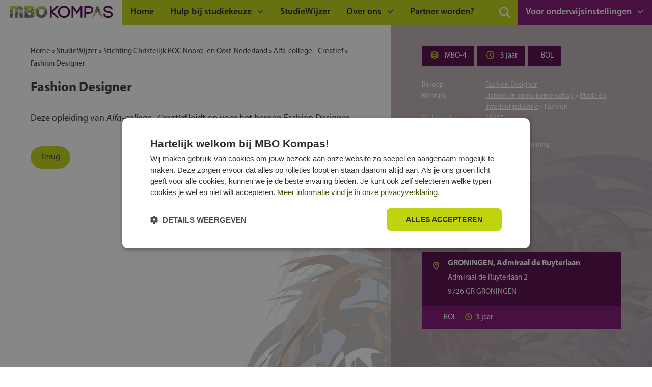

--- FILE ---
content_type: text/html; charset=UTF-8
request_url: https://www.mbokompas.nl/opleiding/6842/fashion-designer-junior-stylist
body_size: 3823
content:
<!doctype html>
<html lang="en-US">
<head>
    <meta charset="UTF-8">
    <meta name="viewport" content="width=device-width, initial-scale=1, maximum-scale=1, minimum-scale=1">
    <link rel="icon" type="image/png" href="https://www.mbokompas.nl/wp-content/themes/mbokompas/images/favicon.png"/>

    <!-- Google Consent Mode -->
<script>
    window.dataLayer = window.dataLayer || [];
    function gtag() { dataLayer.push(arguments); }
    gtag("consent", "default", {
        ad_personalization: "denied",
        ad_storage: "denied",
        ad_user_data: "denied",
        analytics_storage: "denied",
        functionality_storage: "denied",
        personalization_storage: "denied",
        security_storage: "granted",
        wait_for_update: 500
    });
    gtag("set", "ads_data_redaction", true);
    gtag("set", "url_passthrough", true);
</script>
<!-- End Google Consent Mode-->

<!-- Google Tag Manager -->
<script>(function(w,d,s,l,i){w[l]=w[l]||[];w[l].push({'gtm.start':
            new Date().getTime(),event:'gtm.js'});var f=d.getElementsByTagName(s)[0],
        j=d.createElement(s),dl=l!='dataLayer'?'&l='+l:'';j.async=true;j.src=
        'https://www.googletagmanager.com/gtm.js?id='+i+dl;f.parentNode.insertBefore(j,f);
    })(window,document,'script','dataLayer','GTM-WVCLGR6');</script>
<!-- End Google Tag Manager -->

<!-- Cookiescript -->
<script src="//cdn.cookie-script.com/s/5e3a19643d138c8dffca77a79383fa45.js"></script>
<!-- End Cookiescript --><title>MBO Kompas</title>
<link rel='preload' href='https://www.mbokompas.nl/wp-content/themes/mbokompas/css/font/MyriadPro-Regular.woff' as='font' type='font/woff' crossorigin='anonymous' />
<link rel='preload' href='https://www.mbokompas.nl/wp-content/themes/mbokompas/css/font/MyriadPro-Bold.woff' as='font' type='font/woff' crossorigin='anonymous' />
<link rel='preload' href='https://www.mbokompas.nl/wp-content/themes/mbokompas/css/font/MyriadPro-Semibold.woff' as='font' type='font/woff' crossorigin='anonymous' />
<link rel='preload' href='https://www.mbokompas.nl/wp-content/themes/mbokompas/css/font/mbo-kompas.woff' as='font' type='font/woff' crossorigin='anonymous' />
<link rel='preload' href='https://www.mbokompas.nl/wp-content/themes/mbokompas/images/logo.svg' as='image' type='image/svg+xml' />
<meta name='robots' content='max-image-preview:large' />
<link rel="alternate" type="application/rss+xml" title="MBO Kompas &raquo; Feed" href="https://www.mbokompas.nl/feed/" />
<link rel="alternate" type="application/rss+xml" title="MBO Kompas &raquo; Comments Feed" href="https://www.mbokompas.nl/comments/feed/" />
<style id='wp-img-auto-sizes-contain-inline-css' type='text/css'>
img:is([sizes=auto i],[sizes^="auto," i]){contain-intrinsic-size:3000px 1500px}
/*# sourceURL=wp-img-auto-sizes-contain-inline-css */
</style>
<link rel='stylesheet' id='mbo-studiewijzer-styles-css' href='https://www.mbokompas.nl/wp-content/plugins/ocg-mbo-studiewijzer/dist/styles.css?ver=1.2.11' type='text/css' media='all' />
<link rel='stylesheet' id='mbokompas-theme-css-css' href='https://www.mbokompas.nl/wp-content/themes/mbokompas/css/dist/style.css?ver=6.9' type='text/css' media='all' />
<script type="text/javascript" src="https://www.mbokompas.nl/wp-content/themes/mbokompas/js/dist/loadjs.js?ver=2.3.24" id="loadjs-js"></script>
<link rel="https://api.w.org/" href="https://www.mbokompas.nl/wp-json/" /><meta name="generator" content="WordPress 6.9" />
<script> /* mbo-theme-vendor */ loadjs(['https://www.mbokompas.nl/wp-content/themes/mbokompas/js/dist/vendor.js?ver=2.3.24'], 'mbo-theme-vendor');</script>
<script> /* mbo-theme-theme */ loadjs.ready(['mbo-theme-vendor'], function() {loadjs(['https://www.mbokompas.nl/wp-content/themes/mbokompas/js/dist/theme.js?ver=2.3.24'], 'mbo-theme-theme');});</script>
<script> /* mbo-studiewijzer-runtime */ loadjs(['https://www.mbokompas.nl/wp-content/plugins/ocg-mbo-studiewijzer/dist/runtime.js?ver=1.2.11','https://www.mbokompas.nl/wp-content/plugins/ocg-mbo-studiewijzer/dist/polyfills.js?ver=1.2.11'], 'mbo-studiewijzer-runtime');</script>
<script> /* mbo-studiewijzer-main */ loadjs.ready(['mbo-studiewijzer-runtime'], function() {loadjs(['https://www.mbokompas.nl/wp-content/plugins/ocg-mbo-studiewijzer/dist/main.js?ver=1.2.11'], 'mbo-studiewijzer-main');});</script>
<script>var adDefinitions = {"home":{"account_id":"22038421951","name":"mbokompashome","slots":[{"name":"mbokompashome1","id":"1733236799069-0"},{"name":"mbokompashome2","id":"1733237323970-0"},{"name":"mbokompashome3","id":"1733237566549-0"}]},"beroep_index":{"account_id":"22038421951","name":"mbokompaszoekberoep","slots":[{"name":"mbokompaszoekberoep1","id":"1735569580412-0"},{"name":"mbokompaszoekberoep2","id":"1735569690726-0"},{"name":"mbokompaszoekberoep3","id":"1735569746702-0"}]},"beroep_view":{"account_id":"22038421951","name":"mbokompasberoepdetail","slots":[{"name":"mbokompasberoepdetail1","id":"1743592059024-0"},{"name":"mbokompasberoepdetail2","id":"1743592182150-0"},{"name":"mbokompasberoepdetail3","id":"1743592217073-0"}]},"opleiding_view":{"account_id":"22038421951","name":"mbokompasopleidingdetail","slots":[{"name":"mbokompasopleidingdetail1","id":"1743595740229-0"},{"name":"mbokompasopleidingdetail2","id":"1743595786984-0"},{"name":"mbokompasopleidingdetail3","id":"1743595825777-0"}]}};</script>
<base href="/"><script async type='text/plain' data-cookiescript='accepted' data-cookiecategory='targeting' src='https://securepubads.g.doubleclick.net/tag/js/gpt.js'></script><script>var adDefinitions = {"home":{"account_id":"22038421951","name":"mbokompashome","slots":[{"name":"mbokompashome1","id":"1733236799069-0"},{"name":"mbokompashome2","id":"1733237323970-0"},{"name":"mbokompashome3","id":"1733237566549-0"}]},"beroep_index":{"account_id":"22038421951","name":"mbokompaszoekberoep","slots":[{"name":"mbokompaszoekberoep1","id":"1735569580412-0"},{"name":"mbokompaszoekberoep2","id":"1735569690726-0"},{"name":"mbokompaszoekberoep3","id":"1735569746702-0"}]},"beroep_view":{"account_id":"22038421951","name":"mbokompasberoepdetail","slots":[{"name":"mbokompasberoepdetail1","id":"1743592059024-0"},{"name":"mbokompasberoepdetail2","id":"1743592182150-0"},{"name":"mbokompasberoepdetail3","id":"1743592217073-0"}]},"opleiding_view":{"account_id":"22038421951","name":"mbokompasopleidingdetail","slots":[{"name":"mbokompasopleidingdetail1","id":"1743595740229-0"},{"name":"mbokompasopleidingdetail2","id":"1743595786984-0"},{"name":"mbokompasopleidingdetail3","id":"1743595825777-0"}]}};</script><link rel="icon" href="https://www.mbokompas.nl/wp-content/uploads/sites/2/2024/05/favicon.png" sizes="32x32" />
<link rel="icon" href="https://www.mbokompas.nl/wp-content/uploads/sites/2/2024/05/favicon.png" sizes="192x192" />
<link rel="apple-touch-icon" href="https://www.mbokompas.nl/wp-content/uploads/sites/2/2024/05/favicon.png" />
<meta name="msapplication-TileImage" content="https://www.mbokompas.nl/wp-content/uploads/sites/2/2024/05/favicon.png" />
</head>

<body class="wp-theme-mbokompas">

<div class="wrapper">

    <header>

        <div id="logo">
            <a href="https://www.mbokompas.nl" title="MBO Kompas">
                <img src="https://www.mbokompas.nl/wp-content/themes/mbokompas/images/logo.svg" alt="logo MBO Kompas">
            </a>
        </div>

        <app-menu>
            <div class="nav-wrapper">
                <nav id="primary" class="menu-hoofdmenu-container">
                    <ul id="menu-hoofdmenu" class="menu">
                        <li id="menu-item-1382" class="menu-item menu-item-type-post_type menu-item-object-page menu-item-home menu-item-1382"><a href="https://www.mbokompas.nl/">Home</a></li>
<li id="menu-item-1150" class="menu-item menu-item-type-post_type menu-item-object-page menu-item-has-children menu-item-1150"><a href="https://www.mbokompas.nl/?page_id=416">Hulp bij studiekeuze</a>
<ul class="sub-menu">
	<li id="menu-item-1151" class="menu-item menu-item-type-post_type menu-item-object-page menu-item-1151"><a href="https://www.mbokompas.nl/studiekeuze/stappenplan/">Stappenplan</a></li>
	<li id="menu-item-1205" class="menu-item menu-item-type-post_type menu-item-object-page menu-item-1205"><a href="https://www.mbokompas.nl/studiekeuze/niveaus/">Niveaus</a></li>
	<li id="menu-item-2978" class="menu-item menu-item-type-post_type menu-item-object-page menu-item-2978"><a href="https://www.mbokompas.nl/brancheorganisaties-sectoren/">Sectoren</a></li>
</ul>
</li>
<li id="menu-item-1082" class="menu-item menu-item-type-custom menu-item-object-custom menu-item-1082"><a href="/studiewijzer">StudieWijzer</a></li>
<li id="menu-item-1097" class="menu-item menu-item-type-post_type menu-item-object-page menu-item-has-children menu-item-1097"><a href="https://www.mbokompas.nl/over/">Over ons</a>
<ul class="sub-menu">
	<li id="menu-item-1149" class="menu-item menu-item-type-post_type menu-item-object-page menu-item-1149"><a href="https://www.mbokompas.nl/over/het-mbo-kompas/">Over het MBO Kompas</a></li>
	<li id="menu-item-1384" class="menu-item menu-item-type-post_type menu-item-object-page menu-item-1384"><a href="https://www.mbokompas.nl/over/team-het-mbo-kompas/">Over het team van het MBO Kompas</a></li>
	<li id="menu-item-1383" class="menu-item menu-item-type-post_type menu-item-object-page menu-item-1383"><a href="https://www.mbokompas.nl/over/contact/">Contact</a></li>
</ul>
</li>
<li id="menu-item-3195" class="beheer menu-item menu-item-type-custom menu-item-object-custom menu-item-has-children menu-item-3195"><a href="/voor-onderwijsinstellingen/">Voor onderwijsinstellingen</a>
<ul class="sub-menu">
	<li id="menu-item-3922" class="only-loggedin menu-item menu-item-type-custom menu-item-object-custom menu-item-3922"><a href="/beheer/">Beheer</a></li>
	<li id="menu-item-3196" class="only-loggedout menu-item menu-item-type-custom menu-item-object-custom menu-item-3196"><a href="/beheer/login">Inloggen</a></li>
	<li id="menu-item-3921" class="menu-item menu-item-type-post_type menu-item-object-page menu-item-3921"><a href="https://www.mbokompas.nl/informatie-voor-decanen/">Vmbo</a></li>
	<li id="menu-item-3198" class="menu-item menu-item-type-custom menu-item-object-custom menu-item-3198"><a href="/voor-het-mbo/">Mbo</a></li>
</ul>
</li>
<li id="menu-item-3451" class="menu-item menu-item-type-post_type menu-item-object-page menu-item-3451"><a href="https://www.mbokompas.nl/partners/">Partner worden?</a></li>

                        <li class="search-container align-right">
                            <form id="search-form" action="/search" method="get">
                                <div class="search-button">
                                    <input type="submit" value="D" class="submit" />
                                </div>
                                <div class="search-tekstveld">
                                    <input name="q" id="q" value="" placeholder="Ik ben op zoek naar ..." type="text" class="text" />
                                </div>
                                <div class="afdek-search"></div>
                            </form>
                        </li>
                    </ul>
                </nav>
            </div>

            <div class="hamburger" id="knop-toon-nav">
                <div class="hamburger-tekst">Menu</div>
                <div class="hamburger-streep top-menu"></div>
                <div class="hamburger-streep mid-menu"></div>
                <div class="hamburger-streep bottom-menu"></div>
            </div>

            <div class="afdek-nav"></div>
            <div class="afdek-filter"></div>
        </app-menu>

    </header>

    <app-root>
        <main class="content-wrapper has-paars-background-color">
            <h1 class="has-wit-color mt-30 mb-30">De StudieWijzer wordt geladen&hellip;</h1>
        </main>
    </app-root>

 <footer>

        <div id="swoesh-rechts-onder">
            <img src="https://www.mbokompas.nl/wp-content/themes/mbokompas/images/patroon-deel-onder.jpg" alt="" decoding="async" loading="lazy" />
        </div>

        <div class="scroll-up"></div>

        <div class="footer-content">

            <div class="footer-kolom">
                <h4>MBO Kompas</h4>
                <nav id="footer" class="menu-footermenu-kolom-1-container"><ul id="menu-footermenu-kolom-1" class="menu"><li id="menu-item-1390" class="menu-item menu-item-type-post_type menu-item-object-page menu-item-1390"><a href="https://www.mbokompas.nl/over/">Over ons</a></li>
<li id="menu-item-1392" class="menu-item menu-item-type-post_type menu-item-object-page menu-item-1392"><a href="https://www.mbokompas.nl/disclaimer/">Disclaimer</a></li>
<li id="menu-item-1391" class="menu-item menu-item-type-post_type menu-item-object-page menu-item-privacy-policy menu-item-1391"><a rel="privacy-policy" href="https://www.mbokompas.nl/privacyverklaring/">Privacyverklaring</a></li>
<li id="menu-item-4684" class="cookiescript-toggle menu-item menu-item-type-custom menu-item-object-custom menu-item-4684"><a href="#">Cookie-instellingen</a></li>
</ul></nav>            </div>

            <div class="footer-kolom">
                <h4>Het MBO Kompas helpt</h4>
                <nav id="footer" class="menu-footermenu-kolom-2-container"><ul id="menu-footermenu-kolom-2" class="menu"><li id="menu-item-1388" class="menu-item menu-item-type-post_type menu-item-object-page menu-item-1388"><a href="https://www.mbokompas.nl/?page_id=416">Studiekeuze in 6 stappen</a></li>
<li id="menu-item-1389" class="menu-item menu-item-type-post_type menu-item-object-page menu-item-1389"><a href="https://www.mbokompas.nl/studiekeuze/stappenplan/">In een stappenplan van 6 stappen naar het mbo!</a></li>
<li id="menu-item-1393" class="menu-item menu-item-type-custom menu-item-object-custom menu-item-1393"><a href="/studiewijzer/">StudieWijzer</a></li>
<li id="menu-item-3450" class="menu-item menu-item-type-post_type menu-item-object-page menu-item-3450"><a href="https://www.mbokompas.nl/partners/">Partner worden?</a></li>
</ul></nav>            </div>

            <div class="footer-kolom">
                <h4>Contactgegevens</h4>
                Onderwijs Communicatie Groep<br>
                Bergweg Zuid 126<br>
                2661 CW Bergschenhoek<br>
                <div class="link"><span class="icon icon-mobile"></span><a href="tel:+31205708981">020 570 89 81</a></div>
                <div class="link"><span class="icon icon-mail"></span><a href="mailto:info%40mbokompas.nl">info&#64;mbokompas.nl</a></div>
                <div class="link"><span class="icon icon-instagram"></span><a href="https://www.instagram.com/mbokompas/">Instagram</a></div>
                <div class="link"><span class="icon icon-youtube"></span><a href="https://www.youtube.com/@MBOKompas-h3f">Youtube</a></div>
                <div class="link"><span class="icon icon-tiktok"></span><a href="https://www.tiktok.com/@mbo.kompas">TikTok</a></div>
                <div class="link"><span class="icon icon-linkedin"></span><a href="https://www.linkedin.com/company/onderwijs-communicatie-groep/">LinkedIn</a></div>
            </div>

            <div class="clear-both"></div>

        </div>

        <div id="container-disclaimer">
            <div id="disclaimer">&copy; 2026 OC Groep</div>
        </div>

        <div id="container-webdesign">
            <div id="webdesign">
                Webrealisatie <a href="https://juliussmit.com" target="_blank">Julius Smit</a> | <a href="https://maeve.tech" target="_blank">Maeve Levie</a>
            </div>
        </div>
    </footer>

</div>

<!-- Google Tag Manager (noscript) -->
<noscript><iframe src="https://www.googletagmanager.com/ns.html?id=GTM-WVCLGR6" height="0" width="0" style="display:none;visibility:hidden"></iframe></noscript>
<!-- End Google Tag Manager (noscript) --><script type="speculationrules">
{"prefetch":[{"source":"document","where":{"and":[{"href_matches":"/*"},{"not":{"href_matches":["/wp-*.php","/wp-admin/*","/wp-content/uploads/sites/2/*","/wp-content/*","/wp-content/plugins/*","/wp-content/themes/mbokompas/*","/*\\?(.+)"]}},{"not":{"selector_matches":"a[rel~=\"nofollow\"]"}},{"not":{"selector_matches":".no-prefetch, .no-prefetch a"}}]},"eagerness":"conservative"}]}
</script>

</body>
</html>


--- FILE ---
content_type: application/javascript; charset=utf-8
request_url: https://www.mbokompas.nl/wp-content/plugins/ocg-mbo-studiewijzer/dist/polyfills.js?ver=1.2.11
body_size: 13070
content:
(self.webpackChunkapp=self.webpackChunkapp||[]).push([[461],{45:(x,fe,oe)=>{var J=oe(738).default;x.exports=function k(U,H){if("object"!=J(U)||!U)return U;var ne=U[Symbol.toPrimitive];if(void 0!==ne){var ce=ne.call(U,H||"default");if("object"!=J(ce))return ce;throw new TypeError("@@toPrimitive must return a primitive value.")}return("string"===H?String:Number)(U)},x.exports.__esModule=!0,x.exports.default=x.exports},471:(x,fe,oe)=>{"use strict";oe(935)},693:(x,fe,oe)=>{var J=oe(736);x.exports=function k(U,H,ne){return(H=J(H))in U?Object.defineProperty(U,H,{value:ne,enumerable:!0,configurable:!0,writable:!0}):U[H]=ne,U},x.exports.__esModule=!0,x.exports.default=x.exports},736:(x,fe,oe)=>{var J=oe(738).default,k=oe(45);x.exports=function U(H){var ne=k(H,"string");return"symbol"==J(ne)?ne:ne+""},x.exports.__esModule=!0,x.exports.default=x.exports},738:x=>{function fe(oe){return x.exports=fe="function"==typeof Symbol&&"symbol"==typeof Symbol.iterator?function(J){return typeof J}:function(J){return J&&"function"==typeof Symbol&&J.constructor===Symbol&&J!==Symbol.prototype?"symbol":typeof J},x.exports.__esModule=!0,x.exports.default=x.exports,fe(oe)}x.exports=fe,x.exports.__esModule=!0,x.exports.default=x.exports},897:(x,fe,oe)=>{var J=oe(693);function k(H,ne){var ce=Object.keys(H);if(Object.getOwnPropertySymbols){var se=Object.getOwnPropertySymbols(H);ne&&(se=se.filter(function(Re){return Object.getOwnPropertyDescriptor(H,Re).enumerable})),ce.push.apply(ce,se)}return ce}x.exports=function U(H){for(var ne=1;ne<arguments.length;ne++){var ce=null!=arguments[ne]?arguments[ne]:{};ne%2?k(Object(ce),!0).forEach(function(se){J(H,se,ce[se])}):Object.getOwnPropertyDescriptors?Object.defineProperties(H,Object.getOwnPropertyDescriptors(ce)):k(Object(ce)).forEach(function(se){Object.defineProperty(H,se,Object.getOwnPropertyDescriptor(ce,se))})}return H},x.exports.__esModule=!0,x.exports.default=x.exports},935:(x,fe,oe)=>{"use strict";var J=oe(897).default,k=oe(693).default;const U=globalThis;function H(t){return(U.__Zone_symbol_prefix||"__zone_symbol__")+t}const se=Object.getOwnPropertyDescriptor,Re=Object.defineProperty,Ae=Object.getPrototypeOf,gt=Object.create,yt=Array.prototype.slice,xe="addEventListener",He="removeEventListener",Ve=H(xe),Fe=H(He),Ee="true",pe="false",Ce=H("");function Ge(t,r){return Zone.current.wrap(t,r)}function Be(t,r,c,e,i){return Zone.current.scheduleMacroTask(t,r,c,e,i)}const V=H,Ze=typeof window<"u",Se=Ze?window:void 0,re=Ze&&Se||globalThis;function ze(t,r){for(let c=t.length-1;c>=0;c--)"function"==typeof t[c]&&(t[c]=Ge(t[c],r+"_"+c));return t}function $e(t){return!t||!1!==t.writable&&!("function"==typeof t.get&&typeof t.set>"u")}const Ke=typeof WorkerGlobalScope<"u"&&self instanceof WorkerGlobalScope,Me=!("nw"in re)&&typeof re.process<"u"&&"[object process]"===re.process.toString(),Ue=!Me&&!Ke&&!(!Ze||!Se.HTMLElement),Je=typeof re.process<"u"&&"[object process]"===re.process.toString()&&!Ke&&!(!Ze||!Se.HTMLElement),Le={},mt=V("enable_beforeunload"),Qe=function(t){if(!(t=t||re.event))return;let r=Le[t.type];r||(r=Le[t.type]=V("ON_PROPERTY"+t.type));const c=this||t.target||re,e=c[r];let i;return Ue&&c===Se&&"error"===t.type?(i=e&&e.call(this,t.message,t.filename,t.lineno,t.colno,t.error),!0===i&&t.preventDefault()):(i=e&&e.apply(this,arguments),"beforeunload"===t.type&&re[mt]&&"string"==typeof i?t.returnValue=i:null!=i&&!i&&t.preventDefault()),i};function et(t,r,c){let e=se(t,r);if(!e&&c&&se(c,r)&&(e={enumerable:!0,configurable:!0}),!e||!e.configurable)return;const i=V("on"+r+"patched");if(t.hasOwnProperty(i)&&t[i])return;delete e.writable,delete e.value;const l=e.get,_=e.set,p=r.slice(2);let v=Le[p];v||(v=Le[p]=V("ON_PROPERTY"+p)),e.set=function(S){let d=this;!d&&t===re&&(d=re),d&&("function"==typeof d[v]&&d.removeEventListener(p,Qe),null==_||_.call(d,null),d[v]=S,"function"==typeof S&&d.addEventListener(p,Qe,!1))},e.get=function(){let S=this;if(!S&&t===re&&(S=re),!S)return null;const d=S[v];if(d)return d;if(l){let R=l.call(this);if(R)return e.set.call(this,R),"function"==typeof S.removeAttribute&&S.removeAttribute(r),R}return null},Re(t,r,e),t[i]=!0}function tt(t,r,c){if(r)for(let e=0;e<r.length;e++)et(t,"on"+r[e],c);else{const e=[];for(const i in t)"on"==i.slice(0,2)&&e.push(i);for(let i=0;i<e.length;i++)et(t,e[i],c)}}const he=V("originalInstance");function Oe(t){const r=re[t];if(!r)return;re[V(t)]=r,re[t]=function(){const i=ze(arguments,t);switch(i.length){case 0:this[he]=new r;break;case 1:this[he]=new r(i[0]);break;case 2:this[he]=new r(i[0],i[1]);break;case 3:this[he]=new r(i[0],i[1],i[2]);break;case 4:this[he]=new r(i[0],i[1],i[2],i[3]);break;default:throw new Error("Arg list too long.")}},ye(re[t],r);const c=new r(function(){});let e;for(e in c)"XMLHttpRequest"===t&&"responseBlob"===e||function(i){"function"==typeof c[i]?re[t].prototype[i]=function(){return this[he][i].apply(this[he],arguments)}:Re(re[t].prototype,i,{set:function(l){"function"==typeof l?(this[he][i]=Ge(l,t+"."+i),ye(this[he][i],l)):this[he][i]=l},get:function(){return this[he][i]}})}(e);for(e in r)"prototype"!==e&&r.hasOwnProperty(e)&&(re[t][e]=r[e])}function ge(t,r,c){let e=t;for(;e&&!e.hasOwnProperty(r);)e=Ae(e);!e&&t[r]&&(e=t);const i=V(r);let l=null;if(e&&(!(l=e[i])||!e.hasOwnProperty(i))&&(l=e[i]=e[r],$e(e&&se(e,r)))){const p=c(l,i,r);e[r]=function(){return p(this,arguments)},ye(e[r],l)}return l}function bt(t,r,c){let e=null;function i(l){const _=l.data;return _.args[_.cbIdx]=function(){l.invoke.apply(this,arguments)},e.apply(_.target,_.args),l}e=ge(t,r,l=>function(_,p){const v=c(_,p);return v.cbIdx>=0&&"function"==typeof p[v.cbIdx]?Be(v.name,p[v.cbIdx],v,i):l.apply(_,p)})}function ye(t,r){t[V("OriginalDelegate")]=r}let nt=!1,We=!1;function Pt(){if(nt)return We;nt=!0;try{const t=Se.navigator.userAgent;(-1!==t.indexOf("MSIE ")||-1!==t.indexOf("Trident/")||-1!==t.indexOf("Edge/"))&&(We=!0)}catch(t){}return We}function rt(t){return"function"==typeof t}function ot(t){return"number"==typeof t}const wt={useG:!0},le={},st={},it=new RegExp("^"+Ce+"(\\w+)(true|false)$"),ct=V("propagationStopped");function at(t,r){const c=(r?r(t):t)+pe,e=(r?r(t):t)+Ee,i=Ce+c,l=Ce+e;le[t]={},le[t][pe]=i,le[t][Ee]=l}function Dt(t,r,c,e){const i=e&&e.add||xe,l=e&&e.rm||He,_=e&&e.listeners||"eventListeners",p=e&&e.rmAll||"removeAllListeners",v=V(i),S="."+i+":",d="prependListener",R="."+d+":",j=function(b,h,G){if(b.isRemoved)return;const z=b.callback;let Y;"object"==typeof z&&z.handleEvent&&(b.callback=g=>z.handleEvent(g),b.originalDelegate=z);try{b.invoke(b,h,[G])}catch(g){Y=g}const W=b.options;return W&&"object"==typeof W&&W.once&&h[l].call(h,G.type,b.originalDelegate?b.originalDelegate:b.callback,W),Y};function F(b,h,G){if(!(h=h||t.event))return;const z=b||h.target||t,Y=z[le[h.type][G?Ee:pe]];if(Y){const W=[];if(1===Y.length){const g=j(Y[0],z,h);g&&W.push(g)}else{const g=Y.slice();for(let K=0;K<g.length&&(!h||!0!==h[ct]);K++){const Z=j(g[K],z,h);Z&&W.push(Z)}}if(1===W.length)throw W[0];for(let g=0;g<W.length;g++){const K=W[g];r.nativeScheduleMicroTask(()=>{throw K})}}}const $=function(b){return F(this,b,!1)},Q=function(b){return F(this,b,!0)};function ae(b,h){if(!b)return!1;let G=!0;h&&void 0!==h.useG&&(G=h.useG);const z=h&&h.vh;let Y=!0;h&&void 0!==h.chkDup&&(Y=h.chkDup);let W=!1;h&&void 0!==h.rt&&(W=h.rt);let g=b;for(;g&&!g.hasOwnProperty(i);)g=Ae(g);if(!g&&b[i]&&(g=b),!g||g[v])return!1;const K=h&&h.eventNameToString,Z={},C=g[v]=g[i],P=g[V(l)]=g[l],O=g[V(_)]=g[_],ie=g[V(p)]=g[p];let ee;h&&h.prepend&&(ee=g[V(h.prepend)]=g[h.prepend]);const te=G?function(s){if(!Z.isExisting)return C.call(Z.target,Z.eventName,Z.capture?Q:$,Z.options)}:function(s){return C.call(Z.target,Z.eventName,s.invoke,Z.options)},A=G?function(s){if(!s.isRemoved){const u=le[s.eventName];let y;u&&(y=u[s.capture?Ee:pe]);const w=y&&s.target[y];if(w)for(let E=0;E<w.length;E++)if(w[E]===s){w.splice(E,1),s.isRemoved=!0,s.removeAbortListener&&(s.removeAbortListener(),s.removeAbortListener=null),0===w.length&&(s.allRemoved=!0,s.target[y]=null);break}}if(s.allRemoved)return P.call(s.target,s.eventName,s.capture?Q:$,s.options)}:function(s){return P.call(s.target,s.eventName,s.invoke,s.options)},ke=(null==h?void 0:h.diff)||function(s,u){const y=typeof u;return"function"===y&&s.callback===u||"object"===y&&s.originalDelegate===u},ve=Zone[V("UNPATCHED_EVENTS")],de=t[V("PASSIVE_EVENTS")],a=function(s,u,y,w,E=!1,M=!1){return function(){const L=this||t;let I=arguments[0];h&&h.transferEventName&&(I=h.transferEventName(I));let X=arguments[1];if(!X)return s.apply(this,arguments);if(Me&&"uncaughtException"===I)return s.apply(this,arguments);let q=!1;if("function"!=typeof X){if(!X.handleEvent)return s.apply(this,arguments);q=!0}if(z&&!z(s,X,L,arguments))return;const be=!!de&&-1!==de.indexOf(I),ue=function f(s){if("object"==typeof s&&null!==s){const u=J({},s);return s.signal&&(u.signal=s.signal),u}return s}(function N(s,u){return u?"boolean"==typeof s?{capture:s,passive:!0}:s?"object"==typeof s&&!1!==s.passive?J(J({},s),{},{passive:!0}):s:{passive:!0}:s}(arguments[2],be)),Pe=null==ue?void 0:ue.signal;if(null!=Pe&&Pe.aborted)return;if(ve)for(let Te=0;Te<ve.length;Te++)if(I===ve[Te])return be?s.call(L,I,X,ue):s.apply(this,arguments);const qe=!!ue&&("boolean"==typeof ue||ue.capture),dt=!(!ue||"object"!=typeof ue)&&ue.once,Ht=Zone.current;let Ye=le[I];Ye||(at(I,K),Ye=le[I]);const _t=Ye[qe?Ee:pe];let je,De=L[_t],Tt=!1;if(De){if(Tt=!0,Y)for(let Te=0;Te<De.length;Te++)if(ke(De[Te],X))return}else De=L[_t]=[];const Et=L.constructor.name,pt=st[Et];pt&&(je=pt[I]),je||(je=Et+u+(K?K(I):I)),Z.options=ue,dt&&(Z.options.once=!1),Z.target=L,Z.capture=qe,Z.eventName=I,Z.isExisting=Tt;const Ne=G?wt:void 0;Ne&&(Ne.taskData=Z),Pe&&(Z.options.signal=void 0);const _e=Ht.scheduleEventTask(je,X,Ne,y,w);if(Pe){Z.options.signal=Pe;const Te=()=>_e.zone.cancelTask(_e);s.call(Pe,"abort",Te,{once:!0}),_e.removeAbortListener=()=>Pe.removeEventListener("abort",Te)}return Z.target=null,Ne&&(Ne.taskData=null),dt&&(Z.options.once=!0),"boolean"!=typeof _e.options&&(_e.options=ue),_e.target=L,_e.capture=qe,_e.eventName=I,q&&(_e.originalDelegate=X),M?De.unshift(_e):De.push(_e),E?L:void 0}};return g[i]=a(C,S,te,A,W),ee&&(g[d]=a(ee,R,function(s){return ee.call(Z.target,Z.eventName,s.invoke,Z.options)},A,W,!0)),g[l]=function(){const s=this||t;let u=arguments[0];h&&h.transferEventName&&(u=h.transferEventName(u));const y=arguments[2],w=!!y&&("boolean"==typeof y||y.capture),E=arguments[1];if(!E)return P.apply(this,arguments);if(z&&!z(P,E,s,arguments))return;const M=le[u];let L;M&&(L=M[w?Ee:pe]);const I=L&&s[L];if(I)for(let X=0;X<I.length;X++){const q=I[X];if(ke(q,E))return I.splice(X,1),q.isRemoved=!0,0!==I.length||(q.allRemoved=!0,s[L]=null,w||"string"!=typeof u)||(s[Ce+"ON_PROPERTY"+u]=null),q.zone.cancelTask(q),W?s:void 0}return P.apply(this,arguments)},g[_]=function(){const s=this||t;let u=arguments[0];h&&h.transferEventName&&(u=h.transferEventName(u));const y=[],w=lt(s,K?K(u):u);for(let E=0;E<w.length;E++){const M=w[E];y.push(M.originalDelegate?M.originalDelegate:M.callback)}return y},g[p]=function(){const s=this||t;let u=arguments[0];if(u){h&&h.transferEventName&&(u=h.transferEventName(u));const y=le[u];if(y){const M=s[y[pe]],L=s[y[Ee]];if(M){const I=M.slice();for(let X=0;X<I.length;X++){const q=I[X];this[l].call(this,u,q.originalDelegate?q.originalDelegate:q.callback,q.options)}}if(L){const I=L.slice();for(let X=0;X<I.length;X++){const q=I[X];this[l].call(this,u,q.originalDelegate?q.originalDelegate:q.callback,q.options)}}}}else{const y=Object.keys(s);for(let w=0;w<y.length;w++){const M=it.exec(y[w]);let L=M&&M[1];L&&"removeListener"!==L&&this[p].call(this,L)}this[p].call(this,"removeListener")}if(W)return this},ye(g[i],C),ye(g[l],P),ie&&ye(g[p],ie),O&&ye(g[_],O),!0}let B=[];for(let b=0;b<c.length;b++)B[b]=ae(c[b],e);return B}function lt(t,r){if(!r){const l=[];for(let _ in t){const p=it.exec(_);let v=p&&p[1];if(v&&(!r||v===r)){const S=t[_];if(S)for(let d=0;d<S.length;d++)l.push(S[d])}}return l}let c=le[r];c||(at(r),c=le[r]);const e=t[c[pe]],i=t[c[Ee]];return e?i?e.concat(i):e.slice():i?i.slice():[]}function Rt(t,r){const c=t.Event;c&&c.prototype&&r.patchMethod(c.prototype,"stopImmediatePropagation",e=>function(i,l){i[ct]=!0,e&&e.apply(i,l)})}const Ie=V("zoneTask");function we(t,r,c,e){let i=null,l=null;c+=e;const _={};function p(S){const d=S.data;d.args[0]=function(){return S.invoke.apply(this,arguments)};const R=i.apply(t,d.args);return ot(R)?d.handleId=R:(d.handle=R,d.isRefreshable=rt(R.refresh)),S}function v(S){const{handle:d,handleId:R}=S.data;return l.call(t,null!=d?d:R)}i=ge(t,r+=e,S=>function(d,R){if(rt(R[0])){var j;const F={isRefreshable:!1,isPeriodic:"Interval"===e,delay:"Timeout"===e||"Interval"===e?R[1]||0:void 0,args:R},$=R[0];R[0]=function(){try{return $.apply(this,arguments)}finally{const{handle:z,handleId:Y,isPeriodic:W,isRefreshable:g}=F;!W&&!g&&(Y?delete _[Y]:z&&(z[Ie]=null))}};const Q=Be(r,R[0],F,p,v);if(!Q)return Q;const{handleId:ae,handle:B,isRefreshable:b,isPeriodic:h}=Q.data;if(ae)_[ae]=Q;else if(B&&(B[Ie]=Q,b&&!h)){const G=B.refresh;B.refresh=function(){const{zone:z,state:Y}=Q;return"notScheduled"===Y?(Q._state="scheduled",z._updateTaskCount(Q,1)):"running"===Y&&(Q._state="scheduling"),G.call(this)}}return null!==(j=null!=B?B:ae)&&void 0!==j?j:Q}return S.apply(t,R)}),l=ge(t,c,S=>function(d,R){var j;const F=R[0];let $;ot(F)?($=_[F],delete _[F]):($=null==F?void 0:F[Ie],$?F[Ie]=null:$=F),null!==(j=$)&&void 0!==j&&j.type?$.cancelFn&&$.zone.cancelTask($):S.apply(t,R)})}function ut(t,r,c){if(!c||0===c.length)return r;const e=c.filter(l=>l.target===t);if(0===e.length)return r;const i=e[0].ignoreProperties;return r.filter(l=>-1===i.indexOf(l))}function ft(t,r,c,e){t&&tt(t,ut(t,r,c),e)}function Xe(t){return Object.getOwnPropertyNames(t).filter(r=>r.startsWith("on")&&r.length>2).map(r=>r.substring(2))}function jt(t,r,c,e,i){const l=Zone.__symbol__(e);if(r[l])return;const _=r[l]=r[e];r[e]=function(p,v,S){return v&&v.prototype&&i.forEach(function(d){const R="".concat(c,".").concat(e,"::")+d,j=v.prototype;try{if(j.hasOwnProperty(d)){const F=t.ObjectGetOwnPropertyDescriptor(j,d);F&&F.value?(F.value=t.wrapWithCurrentZone(F.value,R),t._redefineProperty(v.prototype,d,F)):j[d]&&(j[d]=t.wrapWithCurrentZone(j[d],R))}else j[d]&&(j[d]=t.wrapWithCurrentZone(j[d],R))}catch(F){}}),_.call(r,p,v,S)},t.attachOriginToPatched(r[e],_)}const ht=function ce(){var r;const c=globalThis,e=!0===c[H("forceDuplicateZoneCheck")];if(c.Zone&&(e||"function"!=typeof c.Zone.__symbol__))throw new Error("Zone already loaded.");return null!==(r=c.Zone)&&void 0!==r||(c.Zone=function ne(){const t=U.performance;function r(N){t&&t.mark&&t.mark(N)}function c(N,T){t&&t.measure&&t.measure(N,T)}r("Zone");let e=(()=>{class N{static assertZonePatched(){if(U.Promise!==Z.ZoneAwarePromise)throw new Error("Zone.js has detected that ZoneAwarePromise `(window|global).Promise` has been overwritten.\nMost likely cause is that a Promise polyfill has been loaded after Zone.js (Polyfilling Promise api is not necessary when zone.js is loaded. If you must load one, do so before loading zone.js.)")}static get root(){let n=N.current;for(;n.parent;)n=n.parent;return n}static get current(){return P.zone}static get currentTask(){return O}static __load_patch(n,o,m=!1){if(Z.hasOwnProperty(n)){const D=!0===U[H("forceDuplicateZoneCheck")];if(!m&&D)throw Error("Already loaded patch: "+n)}else if(!U["__Zone_disable_"+n]){const D="Zone:"+n;r(D),Z[n]=o(U,N,C),c(D,D)}}get parent(){return this._parent}get name(){return this._name}constructor(n,o){k(this,"_parent",void 0),k(this,"_name",void 0),k(this,"_properties",void 0),k(this,"_zoneDelegate",void 0),this._parent=n,this._name=o?o.name||"unnamed":"<root>",this._properties=o&&o.properties||{},this._zoneDelegate=new l(this,this._parent&&this._parent._zoneDelegate,o)}get(n){const o=this.getZoneWith(n);if(o)return o._properties[n]}getZoneWith(n){let o=this;for(;o;){if(o._properties.hasOwnProperty(n))return o;o=o._parent}return null}fork(n){if(!n)throw new Error("ZoneSpec required!");return this._zoneDelegate.fork(this,n)}wrap(n,o){if("function"!=typeof n)throw new Error("Expecting function got: "+n);const m=this._zoneDelegate.intercept(this,n,o),D=this;return function(){return D.runGuarded(m,this,arguments,o)}}run(n,o,m,D){P={parent:P,zone:this};try{return this._zoneDelegate.invoke(this,n,o,m,D)}finally{P=P.parent}}runGuarded(n,o=null,m,D){P={parent:P,zone:this};try{try{return this._zoneDelegate.invoke(this,n,o,m,D)}catch(te){if(this._zoneDelegate.handleError(this,te))throw te}}finally{P=P.parent}}runTask(n,o,m){if(n.zone!=this)throw new Error("A task can only be run in the zone of creation! (Creation: "+(n.zone||ae).name+"; Execution: "+this.name+")");const D=n,{type:te,data:{isPeriodic:A=!1,isRefreshable:me=!1}={}}=n;if(n.state===B&&(te===K||te===g))return;const ke=n.state!=G;ke&&D._transitionTo(G,h);const ve=O;O=D,P={parent:P,zone:this};try{te==g&&n.data&&!A&&!me&&(n.cancelFn=void 0);try{return this._zoneDelegate.invokeTask(this,D,o,m)}catch(de){if(this._zoneDelegate.handleError(this,de))throw de}}finally{const de=n.state;if(de!==B&&de!==Y)if(te==K||A||me&&de===b)ke&&D._transitionTo(h,G,b);else{const f=D._zoneDelegates;this._updateTaskCount(D,-1),ke&&D._transitionTo(B,G,B),me&&(D._zoneDelegates=f)}P=P.parent,O=ve}}scheduleTask(n){if(n.zone&&n.zone!==this){let m=this;for(;m;){if(m===n.zone)throw Error("can not reschedule task to ".concat(this.name," which is descendants of the original zone ").concat(n.zone.name));m=m.parent}}n._transitionTo(b,B);const o=[];n._zoneDelegates=o,n._zone=this;try{n=this._zoneDelegate.scheduleTask(this,n)}catch(m){throw n._transitionTo(Y,b,B),this._zoneDelegate.handleError(this,m),m}return n._zoneDelegates===o&&this._updateTaskCount(n,1),n.state==b&&n._transitionTo(h,b),n}scheduleMicroTask(n,o,m,D){return this.scheduleTask(new _(W,n,o,m,D,void 0))}scheduleMacroTask(n,o,m,D,te){return this.scheduleTask(new _(g,n,o,m,D,te))}scheduleEventTask(n,o,m,D,te){return this.scheduleTask(new _(K,n,o,m,D,te))}cancelTask(n){if(n.zone!=this)throw new Error("A task can only be cancelled in the zone of creation! (Creation: "+(n.zone||ae).name+"; Execution: "+this.name+")");if(n.state===h||n.state===G){n._transitionTo(z,h,G);try{this._zoneDelegate.cancelTask(this,n)}catch(o){throw n._transitionTo(Y,z),this._zoneDelegate.handleError(this,o),o}return this._updateTaskCount(n,-1),n._transitionTo(B,z),n.runCount=-1,n}}_updateTaskCount(n,o){const m=n._zoneDelegates;-1==o&&(n._zoneDelegates=null);for(let D=0;D<m.length;D++)m[D]._updateTaskCount(n.type,o)}}return k(N,"__symbol__",H),N})();const i={name:"",onHasTask:(N,T,n,o)=>N.hasTask(n,o),onScheduleTask:(N,T,n,o)=>N.scheduleTask(n,o),onInvokeTask:(N,T,n,o,m,D)=>N.invokeTask(n,o,m,D),onCancelTask:(N,T,n,o)=>N.cancelTask(n,o)};class l{get zone(){return this._zone}constructor(T,n,o){k(this,"_zone",void 0),k(this,"_taskCounts",{microTask:0,macroTask:0,eventTask:0}),k(this,"_parentDelegate",void 0),k(this,"_forkDlgt",void 0),k(this,"_forkZS",void 0),k(this,"_forkCurrZone",void 0),k(this,"_interceptDlgt",void 0),k(this,"_interceptZS",void 0),k(this,"_interceptCurrZone",void 0),k(this,"_invokeDlgt",void 0),k(this,"_invokeZS",void 0),k(this,"_invokeCurrZone",void 0),k(this,"_handleErrorDlgt",void 0),k(this,"_handleErrorZS",void 0),k(this,"_handleErrorCurrZone",void 0),k(this,"_scheduleTaskDlgt",void 0),k(this,"_scheduleTaskZS",void 0),k(this,"_scheduleTaskCurrZone",void 0),k(this,"_invokeTaskDlgt",void 0),k(this,"_invokeTaskZS",void 0),k(this,"_invokeTaskCurrZone",void 0),k(this,"_cancelTaskDlgt",void 0),k(this,"_cancelTaskZS",void 0),k(this,"_cancelTaskCurrZone",void 0),k(this,"_hasTaskDlgt",void 0),k(this,"_hasTaskDlgtOwner",void 0),k(this,"_hasTaskZS",void 0),k(this,"_hasTaskCurrZone",void 0),this._zone=T,this._parentDelegate=n,this._forkZS=o&&(o&&o.onFork?o:n._forkZS),this._forkDlgt=o&&(o.onFork?n:n._forkDlgt),this._forkCurrZone=o&&(o.onFork?this._zone:n._forkCurrZone),this._interceptZS=o&&(o.onIntercept?o:n._interceptZS),this._interceptDlgt=o&&(o.onIntercept?n:n._interceptDlgt),this._interceptCurrZone=o&&(o.onIntercept?this._zone:n._interceptCurrZone),this._invokeZS=o&&(o.onInvoke?o:n._invokeZS),this._invokeDlgt=o&&(o.onInvoke?n:n._invokeDlgt),this._invokeCurrZone=o&&(o.onInvoke?this._zone:n._invokeCurrZone),this._handleErrorZS=o&&(o.onHandleError?o:n._handleErrorZS),this._handleErrorDlgt=o&&(o.onHandleError?n:n._handleErrorDlgt),this._handleErrorCurrZone=o&&(o.onHandleError?this._zone:n._handleErrorCurrZone),this._scheduleTaskZS=o&&(o.onScheduleTask?o:n._scheduleTaskZS),this._scheduleTaskDlgt=o&&(o.onScheduleTask?n:n._scheduleTaskDlgt),this._scheduleTaskCurrZone=o&&(o.onScheduleTask?this._zone:n._scheduleTaskCurrZone),this._invokeTaskZS=o&&(o.onInvokeTask?o:n._invokeTaskZS),this._invokeTaskDlgt=o&&(o.onInvokeTask?n:n._invokeTaskDlgt),this._invokeTaskCurrZone=o&&(o.onInvokeTask?this._zone:n._invokeTaskCurrZone),this._cancelTaskZS=o&&(o.onCancelTask?o:n._cancelTaskZS),this._cancelTaskDlgt=o&&(o.onCancelTask?n:n._cancelTaskDlgt),this._cancelTaskCurrZone=o&&(o.onCancelTask?this._zone:n._cancelTaskCurrZone),this._hasTaskZS=null,this._hasTaskDlgt=null,this._hasTaskDlgtOwner=null,this._hasTaskCurrZone=null;const m=o&&o.onHasTask;(m||n&&n._hasTaskZS)&&(this._hasTaskZS=m?o:i,this._hasTaskDlgt=n,this._hasTaskDlgtOwner=this,this._hasTaskCurrZone=this._zone,o.onScheduleTask||(this._scheduleTaskZS=i,this._scheduleTaskDlgt=n,this._scheduleTaskCurrZone=this._zone),o.onInvokeTask||(this._invokeTaskZS=i,this._invokeTaskDlgt=n,this._invokeTaskCurrZone=this._zone),o.onCancelTask||(this._cancelTaskZS=i,this._cancelTaskDlgt=n,this._cancelTaskCurrZone=this._zone))}fork(T,n){return this._forkZS?this._forkZS.onFork(this._forkDlgt,this.zone,T,n):new e(T,n)}intercept(T,n,o){return this._interceptZS?this._interceptZS.onIntercept(this._interceptDlgt,this._interceptCurrZone,T,n,o):n}invoke(T,n,o,m,D){return this._invokeZS?this._invokeZS.onInvoke(this._invokeDlgt,this._invokeCurrZone,T,n,o,m,D):n.apply(o,m)}handleError(T,n){return!this._handleErrorZS||this._handleErrorZS.onHandleError(this._handleErrorDlgt,this._handleErrorCurrZone,T,n)}scheduleTask(T,n){let o=n;if(this._scheduleTaskZS)this._hasTaskZS&&o._zoneDelegates.push(this._hasTaskDlgtOwner),o=this._scheduleTaskZS.onScheduleTask(this._scheduleTaskDlgt,this._scheduleTaskCurrZone,T,n),o||(o=n);else if(n.scheduleFn)n.scheduleFn(n);else{if(n.type!=W)throw new Error("Task is missing scheduleFn.");$(n)}return o}invokeTask(T,n,o,m){return this._invokeTaskZS?this._invokeTaskZS.onInvokeTask(this._invokeTaskDlgt,this._invokeTaskCurrZone,T,n,o,m):n.callback.apply(o,m)}cancelTask(T,n){let o;if(this._cancelTaskZS)o=this._cancelTaskZS.onCancelTask(this._cancelTaskDlgt,this._cancelTaskCurrZone,T,n);else{if(!n.cancelFn)throw Error("Task is not cancelable");o=n.cancelFn(n)}return o}hasTask(T,n){try{this._hasTaskZS&&this._hasTaskZS.onHasTask(this._hasTaskDlgt,this._hasTaskCurrZone,T,n)}catch(o){this.handleError(T,o)}}_updateTaskCount(T,n){const o=this._taskCounts,m=o[T],D=o[T]=m+n;if(D<0)throw new Error("More tasks executed then were scheduled.");0!=m&&0!=D||this.hasTask(this._zone,{microTask:o.microTask>0,macroTask:o.macroTask>0,eventTask:o.eventTask>0,change:T})}}class _{constructor(T,n,o,m,D,te){if(k(this,"type",void 0),k(this,"source",void 0),k(this,"invoke",void 0),k(this,"callback",void 0),k(this,"data",void 0),k(this,"scheduleFn",void 0),k(this,"cancelFn",void 0),k(this,"_zone",null),k(this,"runCount",0),k(this,"_zoneDelegates",null),k(this,"_state","notScheduled"),this.type=T,this.source=n,this.data=m,this.scheduleFn=D,this.cancelFn=te,!o)throw new Error("callback is not defined");this.callback=o;const A=this;this.invoke=T===K&&m&&m.useG?_.invokeTask:function(){return _.invokeTask.call(U,A,this,arguments)}}static invokeTask(T,n,o){T||(T=this),ie++;try{return T.runCount++,T.zone.runTask(T,n,o)}finally{1==ie&&Q(),ie--}}get zone(){return this._zone}get state(){return this._state}cancelScheduleRequest(){this._transitionTo(B,b)}_transitionTo(T,n,o){if(this._state!==n&&this._state!==o)throw new Error("".concat(this.type," '").concat(this.source,"': can not transition to '").concat(T,"', expecting state '").concat(n,"'").concat(o?" or '"+o+"'":"",", was '").concat(this._state,"'."));this._state=T,T==B&&(this._zoneDelegates=null)}toString(){return this.data&&typeof this.data.handleId<"u"?this.data.handleId.toString():Object.prototype.toString.call(this)}toJSON(){return{type:this.type,state:this.state,source:this.source,zone:this.zone.name,runCount:this.runCount}}}const p=H("setTimeout"),v=H("Promise"),S=H("then");let j,d=[],R=!1;function F(N){if(j||U[v]&&(j=U[v].resolve(0)),j){let T=j[S];T||(T=j.then),T.call(j,N)}else U[p](N,0)}function $(N){0===ie&&0===d.length&&F(Q),N&&d.push(N)}function Q(){if(!R){for(R=!0;d.length;){const N=d;d=[];for(let T=0;T<N.length;T++){const n=N[T];try{n.zone.runTask(n,null,null)}catch(o){C.onUnhandledError(o)}}}C.microtaskDrainDone(),R=!1}}const ae={name:"NO ZONE"},B="notScheduled",b="scheduling",h="scheduled",G="running",z="canceling",Y="unknown",W="microTask",g="macroTask",K="eventTask",Z={},C={symbol:H,currentZoneFrame:()=>P,onUnhandledError:ee,microtaskDrainDone:ee,scheduleMicroTask:$,showUncaughtError:()=>!e[H("ignoreConsoleErrorUncaughtError")],patchEventTarget:()=>[],patchOnProperties:ee,patchMethod:()=>ee,bindArguments:()=>[],patchThen:()=>ee,patchMacroTask:()=>ee,patchEventPrototype:()=>ee,isIEOrEdge:()=>!1,getGlobalObjects:()=>{},ObjectDefineProperty:()=>ee,ObjectGetOwnPropertyDescriptor:()=>{},ObjectCreate:()=>{},ArraySlice:()=>[],patchClass:()=>ee,wrapWithCurrentZone:()=>ee,filterProperties:()=>[],attachOriginToPatched:()=>ee,_redefineProperty:()=>ee,patchCallbacks:()=>ee,nativeScheduleMicroTask:F};let P={parent:null,zone:new e(null,null)},O=null,ie=0;function ee(){}return c("Zone","Zone"),e}()),c.Zone}();(function xt(t){(function Lt(t){t.__load_patch("ZoneAwarePromise",(r,c,e)=>{const i=Object.getOwnPropertyDescriptor,l=Object.defineProperty,p=e.symbol,v=[],S=!1!==r[p("DISABLE_WRAPPING_UNCAUGHT_PROMISE_REJECTION")],d=p("Promise"),R=p("then");e.onUnhandledError=f=>{if(e.showUncaughtError()){const a=f&&f.rejection;a?console.error("Unhandled Promise rejection:",a instanceof Error?a.message:a,"; Zone:",f.zone.name,"; Task:",f.task&&f.task.source,"; Value:",a,a instanceof Error?a.stack:void 0):console.error(f)}},e.microtaskDrainDone=()=>{for(;v.length;){const f=v.shift();try{f.zone.runGuarded(()=>{throw f.throwOriginal?f.rejection:f})}catch(a){$(a)}}};const F=p("unhandledPromiseRejectionHandler");function $(f){e.onUnhandledError(f);try{const a=c[F];"function"==typeof a&&a.call(this,f)}catch(a){}}function Q(f){return f&&"function"==typeof f.then}function ae(f){return f}function B(f){return A.reject(f)}const b=p("state"),h=p("value"),G=p("finally"),z=p("parentPromiseValue"),Y=p("parentPromiseState"),g=null,K=!0,Z=!1;function P(f,a){return s=>{try{N(f,a,s)}catch(u){N(f,!1,u)}}}const O=function(){let f=!1;return function(s){return function(){f||(f=!0,s.apply(null,arguments))}}},ie="Promise resolved with itself",ee=p("currentTaskTrace");function N(f,a,s){const u=O();if(f===s)throw new TypeError(ie);if(f[b]===g){let y=null;try{("object"==typeof s||"function"==typeof s)&&(y=s&&s.then)}catch(w){return u(()=>{N(f,!1,w)})(),f}if(a!==Z&&s instanceof A&&s.hasOwnProperty(b)&&s.hasOwnProperty(h)&&s[b]!==g)n(s),N(f,s[b],s[h]);else if(a!==Z&&"function"==typeof y)try{y.call(s,u(P(f,a)),u(P(f,!1)))}catch(w){u(()=>{N(f,!1,w)})()}else{f[b]=a;const w=f[h];if(f[h]=s,f[G]===G&&a===K&&(f[b]=f[Y],f[h]=f[z]),a===Z&&s instanceof Error){const E=c.currentTask&&c.currentTask.data&&c.currentTask.data.__creationTrace__;E&&l(s,ee,{configurable:!0,enumerable:!1,writable:!0,value:E})}for(let E=0;E<w.length;)o(f,w[E++],w[E++],w[E++],w[E++]);if(0==w.length&&a==Z){f[b]=0;let E=s;try{throw new Error("Uncaught (in promise): "+function _(f){return f&&f.toString===Object.prototype.toString?(f.constructor&&f.constructor.name||"")+": "+JSON.stringify(f):f?f.toString():Object.prototype.toString.call(f)}(s)+(s&&s.stack?"\n"+s.stack:""))}catch(M){E=M}S&&(E.throwOriginal=!0),E.rejection=s,E.promise=f,E.zone=c.current,E.task=c.currentTask,v.push(E),e.scheduleMicroTask()}}}return f}const T=p("rejectionHandledHandler");function n(f){if(0===f[b]){try{const a=c[T];a&&"function"==typeof a&&a.call(this,{rejection:f[h],promise:f})}catch(a){}f[b]=Z;for(let a=0;a<v.length;a++)f===v[a].promise&&v.splice(a,1)}}function o(f,a,s,u,y){n(f);const w=f[b],E=w?"function"==typeof u?u:ae:"function"==typeof y?y:B;a.scheduleMicroTask("Promise.then",()=>{try{const M=f[h],L=!!s&&G===s[G];L&&(s[z]=M,s[Y]=w);const I=a.run(E,void 0,L&&E!==B&&E!==ae?[]:[M]);N(s,!0,I)}catch(M){N(s,!1,M)}},s)}const D=function(){},te=r.AggregateError;class A{static toString(){return"function ZoneAwarePromise() { [native code] }"}static resolve(a){return a instanceof A?a:N(new this(null),K,a)}static reject(a){return N(new this(null),Z,a)}static withResolvers(){const a={};return a.promise=new A((s,u)=>{a.resolve=s,a.reject=u}),a}static any(a){if(!a||"function"!=typeof a[Symbol.iterator])return Promise.reject(new te([],"All promises were rejected"));const s=[];let u=0;try{for(let E of a)u++,s.push(A.resolve(E))}catch(E){return Promise.reject(new te([],"All promises were rejected"))}if(0===u)return Promise.reject(new te([],"All promises were rejected"));let y=!1;const w=[];return new A((E,M)=>{for(let L=0;L<s.length;L++)s[L].then(I=>{y||(y=!0,E(I))},I=>{w.push(I),u--,0===u&&(y=!0,M(new te(w,"All promises were rejected")))})})}static race(a){let s,u,y=new this((M,L)=>{s=M,u=L});function w(M){s(M)}function E(M){u(M)}for(let M of a)Q(M)||(M=this.resolve(M)),M.then(w,E);return y}static all(a){return A.allWithCallback(a)}static allSettled(a){return(this&&this.prototype instanceof A?this:A).allWithCallback(a,{thenCallback:u=>({status:"fulfilled",value:u}),errorCallback:u=>({status:"rejected",reason:u})})}static allWithCallback(a,s){let u,y,w=new this((I,X)=>{u=I,y=X}),E=2,M=0;const L=[];for(let I of a){Q(I)||(I=this.resolve(I));const X=M;try{I.then(q=>{L[X]=s?s.thenCallback(q):q,E--,0===E&&u(L)},q=>{s?(L[X]=s.errorCallback(q),E--,0===E&&u(L)):y(q)})}catch(q){y(q)}E++,M++}return E-=2,0===E&&u(L),w}constructor(a){const s=this;if(!(s instanceof A))throw new Error("Must be an instanceof Promise.");s[b]=g,s[h]=[];try{const u=O();a&&a(u(P(s,K)),u(P(s,Z)))}catch(u){N(s,!1,u)}}get[Symbol.toStringTag](){return"Promise"}get[Symbol.species](){return A}then(a,s){var u;let y=null===(u=this.constructor)||void 0===u?void 0:u[Symbol.species];(!y||"function"!=typeof y)&&(y=this.constructor||A);const w=new y(D),E=c.current;return this[b]==g?this[h].push(E,w,a,s):o(this,E,w,a,s),w}catch(a){return this.then(null,a)}finally(a){var s;let u=null===(s=this.constructor)||void 0===s?void 0:s[Symbol.species];(!u||"function"!=typeof u)&&(u=A);const y=new u(D);y[G]=G;const w=c.current;return this[b]==g?this[h].push(w,y,a,a):o(this,w,y,a,a),y}}A.resolve=A.resolve,A.reject=A.reject,A.race=A.race,A.all=A.all;const me=r[d]=r.Promise;r.Promise=A;const ke=p("thenPatched");function ve(f){const a=f.prototype,s=i(a,"then");if(s&&(!1===s.writable||!s.configurable))return;const u=a.then;a[R]=u,f.prototype.then=function(y,w){return new A((M,L)=>{u.call(this,M,L)}).then(y,w)},f[ke]=!0}return e.patchThen=ve,me&&(ve(me),ge(r,"fetch",f=>function de(f){return function(a,s){let u=f.apply(a,s);if(u instanceof A)return u;let y=u.constructor;return y[ke]||ve(y),u}}(f))),Promise[c.__symbol__("uncaughtPromiseErrors")]=v,A})})(t),function It(t){t.__load_patch("toString",r=>{const c=Function.prototype.toString,e=V("OriginalDelegate"),i=V("Promise"),l=V("Error"),_=function(){if("function"==typeof this){const d=this[e];if(d)return"function"==typeof d?c.call(d):Object.prototype.toString.call(d);if(this===Promise){const R=r[i];if(R)return c.call(R)}if(this===Error){const R=r[l];if(R)return c.call(R)}}return c.call(this)};_[e]=c,Function.prototype.toString=_;const p=Object.prototype.toString;Object.prototype.toString=function(){return"function"==typeof Promise&&this instanceof Promise?"[object Promise]":p.call(this)}})}(t),function At(t){t.__load_patch("util",(r,c,e)=>{const i=Xe(r);e.patchOnProperties=tt,e.patchMethod=ge,e.bindArguments=ze,e.patchMacroTask=bt;const l=c.__symbol__("BLACK_LISTED_EVENTS"),_=c.__symbol__("UNPATCHED_EVENTS");r[_]&&(r[l]=r[_]),r[l]&&(c[l]=c[_]=r[l]),e.patchEventPrototype=Rt,e.patchEventTarget=Dt,e.isIEOrEdge=Pt,e.ObjectDefineProperty=Re,e.ObjectGetOwnPropertyDescriptor=se,e.ObjectCreate=gt,e.ArraySlice=yt,e.patchClass=Oe,e.wrapWithCurrentZone=Ge,e.filterProperties=ut,e.attachOriginToPatched=ye,e._redefineProperty=Object.defineProperty,e.patchCallbacks=jt,e.getGlobalObjects=()=>({globalSources:st,zoneSymbolEventNames:le,eventNames:i,isBrowser:Ue,isMix:Je,isNode:Me,TRUE_STR:Ee,FALSE_STR:pe,ZONE_SYMBOL_PREFIX:Ce,ADD_EVENT_LISTENER_STR:xe,REMOVE_EVENT_LISTENER_STR:He})})}(t)})(ht),function Mt(t){t.__load_patch("legacy",r=>{const c=r[t.__symbol__("legacyPatch")];c&&c()}),t.__load_patch("timers",r=>{const c="set",e="clear";we(r,c,e,"Timeout"),we(r,c,e,"Interval"),we(r,c,e,"Immediate")}),t.__load_patch("requestAnimationFrame",r=>{we(r,"request","cancel","AnimationFrame"),we(r,"mozRequest","mozCancel","AnimationFrame"),we(r,"webkitRequest","webkitCancel","AnimationFrame")}),t.__load_patch("blocking",(r,c)=>{const e=["alert","prompt","confirm"];for(let i=0;i<e.length;i++)ge(r,e[i],(_,p,v)=>function(S,d){return c.current.run(_,r,d,v)})}),t.__load_patch("EventTarget",(r,c,e)=>{(function Nt(t,r){r.patchEventPrototype(t,r)})(r,e),function Ot(t,r){if(Zone[r.symbol("patchEventTarget")])return;const{eventNames:c,zoneSymbolEventNames:e,TRUE_STR:i,FALSE_STR:l,ZONE_SYMBOL_PREFIX:_}=r.getGlobalObjects();for(let v=0;v<c.length;v++){const S=c[v],j=_+(S+l),F=_+(S+i);e[S]={},e[S][l]=j,e[S][i]=F}const p=t.EventTarget;p&&p.prototype&&r.patchEventTarget(t,r,[p&&p.prototype])}(r,e);const i=r.XMLHttpRequestEventTarget;i&&i.prototype&&e.patchEventTarget(r,e,[i.prototype])}),t.__load_patch("MutationObserver",(r,c,e)=>{Oe("MutationObserver"),Oe("WebKitMutationObserver")}),t.__load_patch("IntersectionObserver",(r,c,e)=>{Oe("IntersectionObserver")}),t.__load_patch("FileReader",(r,c,e)=>{Oe("FileReader")}),t.__load_patch("on_property",(r,c,e)=>{!function Zt(t,r){if(Me&&!Je||Zone[t.symbol("patchEvents")])return;const c=r.__Zone_ignore_on_properties;let e=[];if(Ue){const i=window;e=e.concat(["Document","SVGElement","Element","HTMLElement","HTMLBodyElement","HTMLMediaElement","HTMLFrameSetElement","HTMLFrameElement","HTMLIFrameElement","HTMLMarqueeElement","Worker"]);const l=[];ft(i,Xe(i),c&&c.concat(l),Ae(i))}e=e.concat(["XMLHttpRequest","XMLHttpRequestEventTarget","IDBIndex","IDBRequest","IDBOpenDBRequest","IDBDatabase","IDBTransaction","IDBCursor","WebSocket"]);for(let i=0;i<e.length;i++){const l=r[e[i]];null!=l&&l.prototype&&ft(l.prototype,Xe(l.prototype),c)}}(e,r)}),t.__load_patch("customElements",(r,c,e)=>{!function St(t,r){const{isBrowser:c,isMix:e}=r.getGlobalObjects();(c||e)&&t.customElements&&"customElements"in t&&r.patchCallbacks(r,t.customElements,"customElements","define",["connectedCallback","disconnectedCallback","adoptedCallback","attributeChangedCallback","formAssociatedCallback","formDisabledCallback","formResetCallback","formStateRestoreCallback"])}(r,e)}),t.__load_patch("XHR",(r,c)=>{!function S(d){const R=d.XMLHttpRequest;if(!R)return;const j=R.prototype;let $=j[Ve],Q=j[Fe];if(!$){const C=d.XMLHttpRequestEventTarget;if(C){const P=C.prototype;$=P[Ve],Q=P[Fe]}}const ae="readystatechange",B="scheduled";function b(C){const P=C.data,O=P.target;O[_]=!1,O[v]=!1;const ie=O[l];$||($=O[Ve],Q=O[Fe]),ie&&Q.call(O,ae,ie);const ee=O[l]=()=>{if(O.readyState===O.DONE)if(!P.aborted&&O[_]&&C.state===B){const T=O[c.__symbol__("loadfalse")];if(0!==O.status&&T&&T.length>0){const n=C.invoke;C.invoke=function(){const o=O[c.__symbol__("loadfalse")];for(let m=0;m<o.length;m++)o[m]===C&&o.splice(m,1);!P.aborted&&C.state===B&&n.call(C)},T.push(C)}else C.invoke()}else!P.aborted&&!1===O[_]&&(O[v]=!0)};return $.call(O,ae,ee),O[e]||(O[e]=C),K.apply(O,P.args),O[_]=!0,C}function h(){}function G(C){const P=C.data;return P.aborted=!0,Z.apply(P.target,P.args)}const z=ge(j,"open",()=>function(C,P){return C[i]=0==P[2],C[p]=P[1],z.apply(C,P)}),W=V("fetchTaskAborting"),g=V("fetchTaskScheduling"),K=ge(j,"send",()=>function(C,P){if(!0===c.current[g]||C[i])return K.apply(C,P);{const O={target:C,url:C[p],isPeriodic:!1,args:P,aborted:!1},ie=Be("XMLHttpRequest.send",h,O,b,G);C&&!0===C[v]&&!O.aborted&&ie.state===B&&ie.invoke()}}),Z=ge(j,"abort",()=>function(C,P){const O=function F(C){return C[e]}(C);if(O&&"string"==typeof O.type){if(null==O.cancelFn||O.data&&O.data.aborted)return;O.zone.cancelTask(O)}else if(!0===c.current[W])return Z.apply(C,P)})}(r);const e=V("xhrTask"),i=V("xhrSync"),l=V("xhrListener"),_=V("xhrScheduled"),p=V("xhrURL"),v=V("xhrErrorBeforeScheduled")}),t.__load_patch("geolocation",r=>{r.navigator&&r.navigator.geolocation&&function vt(t,r){const c=t.constructor.name;for(let e=0;e<r.length;e++){const i=r[e],l=t[i];if(l){if(!$e(se(t,i)))continue;t[i]=(p=>{const v=function(){return p.apply(this,ze(arguments,c+"."+i))};return ye(v,p),v})(l)}}}(r.navigator.geolocation,["getCurrentPosition","watchPosition"])}),t.__load_patch("PromiseRejectionEvent",(r,c)=>{function e(i){return function(l){lt(r,i).forEach(p=>{const v=r.PromiseRejectionEvent;if(v){const S=new v(i,{promise:l.promise,reason:l.rejection});p.invoke(S)}})}}r.PromiseRejectionEvent&&(c[V("unhandledPromiseRejectionHandler")]=e("unhandledrejection"),c[V("rejectionHandledHandler")]=e("rejectionhandled"))}),t.__load_patch("queueMicrotask",(r,c,e)=>{!function Ct(t,r){r.patchMethod(t,"queueMicrotask",c=>function(e,i){Zone.current.scheduleMicroTask("queueMicrotask",i[0])})}(r,e)})}(ht)}},x=>{x(x.s=471)}]);

--- FILE ---
content_type: application/javascript; charset=utf-8
request_url: https://www.mbokompas.nl/wp-content/themes/mbokompas/js/dist/loadjs.js?ver=2.3.24
body_size: 798
content:
loadjs=(()=>{var d=function(){},t={},f={},l={};function p(e,r){if(e){var n=l[e];if(f[e]=r,n)for(;n.length;)n[0](e,r),n.splice(0,1)}}function g(e,r){e.call&&(e={success:e}),r.length?(e.error||d)(r):(e.success||d)(e)}function a(l,e,r){var a,h;if(e&&e.trim&&(a=e),h=(a?r:e)||{},a){if(a in t)throw"LoadJS";t[a]=!0}function n(r,n){for(var e=0,t=function(e){g(h,e),r&&g({success:r,error:n},e),p(a,e)},s=h,i=(e=l.push?l:[l]).length,c=i,o=[],u=function(e,r,n){if("e"==r&&o.push(e),"b"==r){if(!n)return;o.push(e)}--i||t(o)},f=0;f<c;f++)!function n(t,s,i,c){var o,u,e=document,r=i.async,f=(i.numRetries||0)+1,l=i.before||d,a=t.replace(/[\?|#].*$/,""),h=t.replace(/^(css|img)!/,"");c=c||0,/(^css!|\.css$)/.test(a)?((u=e.createElement("link")).rel="stylesheet",u.href=h,(o="hideFocus"in u)&&u.relList&&(o=0,u.rel="preload",u.as="style")):/(^img!|\.(png|gif|jpg|svg|webp)$)/.test(a)?(u=e.createElement("img")).src=h:((u=e.createElement("script")).src=t,u.async=void 0===r||r),u.onload=u.onerror=u.onbeforeload=function(e){var r=e.type[0];if(o)try{u.sheet.cssText.length||(r="e")}catch(e){18!=e.code&&(r="e")}if("e"==r){if((c+=1)<f)return n(t,s,i,c)}else if("preload"==u.rel&&"style"==u.as)return u.rel="stylesheet";s(t,r,e.defaultPrevented)},!1!==l(t,u)&&e.head.appendChild(u)}(e[f],u,s)}if(h.returnPromise)return new Promise(n);n()}return a.ready=function(e,n){var r=void 0;r=e.push?e:[e];for(var t,s,i=[],c=r.length,o=c,u=function(e,r){r.length&&i.push(e),--o||g(n,i)};c--;)t=r[c],(s=f[t])?u(t,s):(l[t]=l[t]||[]).push(u);return a},a.done=function(e){p(e,[])},a.reset=function(){t={},f={},l={}},a.isDefined=function(e){return e in t},a})();
//# sourceMappingURL=loadjs.js.map